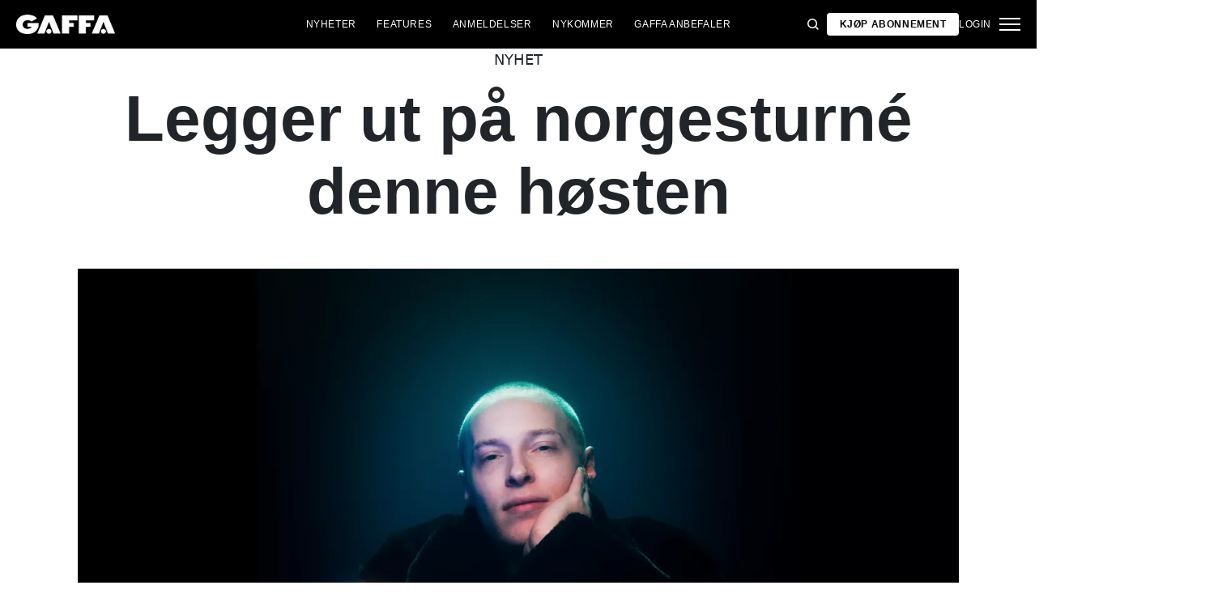

--- FILE ---
content_type: text/html; charset=utf-8
request_url: https://gaffa.no/nyheter/2017/august/legger-ut-pa-norgesturne-denne-hosten/
body_size: 16625
content:

<!DOCTYPE html>
<html lang="nb">
<head>
    <style id="w3_bg_load">
        div:not(.w3_bg), section:not(.w3_bg), iframelazy:not(.w3_bg) {
            background-image: none !important;
        }
    </style>
    <script>var w3_lazy_load_by_px = 200, blank_image_webp_url = "https://d2pk8plgu825qi.cloudfront.net/wp-content/uploads/blank.pngw3.webp", google_fonts_delay_load = 1e4, w3_mousemoveloadimg = !1, w3_page_is_scrolled = !1, w3_lazy_load_js = 1, w3_excluded_js = 0; class w3_loadscripts { constructor(e) { this.triggerEvents = e, this.eventOptions = { passive: !0 }, this.userEventListener = this.triggerListener.bind(this), this.lazy_trigger, this.style_load_fired, this.lazy_scripts_load_fired = 0, this.scripts_load_fired = 0, this.scripts_load_fire = 0, this.excluded_js = w3_excluded_js, this.w3_lazy_load_js = w3_lazy_load_js, this.w3_fonts = "undefined" != typeof w3_googlefont ? w3_googlefont : [], this.w3_styles = [], this.w3_scripts = { normal: [], async: [], defer: [], lazy: [] }, this.allJQueries = [] } user_events_add(e) { this.triggerEvents.forEach(t => window.addEventListener(t, e.userEventListener, e.eventOptions)) } user_events_remove(e) { this.triggerEvents.forEach(t => window.removeEventListener(t, e.userEventListener, e.eventOptions)) } triggerListener_on_load() { "loading" === document.readyState ? document.addEventListener("DOMContentLoaded", this.load_resources.bind(this)) : this.load_resources() } triggerListener() { this.user_events_remove(this), this.lazy_scripts_load_fired = 1, this.add_html_class("w3_user"), "loading" === document.readyState ? (document.addEventListener("DOMContentLoaded", this.load_style_resources.bind(this)), this.scripts_load_fire || document.addEventListener("DOMContentLoaded", this.load_resources.bind(this))) : (this.load_style_resources(), this.scripts_load_fire || this.load_resources()) } async load_style_resources() { this.style_load_fired || (this.style_load_fired = !0, this.register_styles(), document.getElementsByTagName("html")[0].setAttribute("data-css", this.w3_styles.length), document.getElementsByTagName("html")[0].setAttribute("data-css-loaded", 0), this.preload_scripts(this.w3_styles), this.load_styles_preloaded()) } async load_styles_preloaded() { setTimeout(function (e) { document.getElementsByTagName("html")[0].classList.contains("css-preloaded") ? e.load_styles(e.w3_styles) : e.load_styles_preloaded() }, 200, this) } async load_resources() { this.scripts_load_fired || (this.scripts_load_fired = !0, this.hold_event_listeners(), this.exe_document_write(), this.register_scripts(), this.add_html_class("w3_start"), "function" == typeof w3_events_on_start_js && w3_events_on_start_js(), this.preload_scripts(this.w3_scripts.normal), this.preload_scripts(this.w3_scripts.defer), this.preload_scripts(this.w3_scripts.async), await this.load_scripts(this.w3_scripts.normal), await this.load_scripts(this.w3_scripts.defer), await this.load_scripts(this.w3_scripts.async), await this.execute_domcontentloaded(), await this.execute_window_load(), window.dispatchEvent(new Event("w3-scripts-loaded")), this.add_html_class("w3_js"), "function" == typeof w3_events_on_end_js && w3_events_on_end_js(), this.lazy_trigger = setInterval(this.w3_trigger_lazy_script, 500, this)) } async w3_trigger_lazy_script(e) { e.lazy_scripts_load_fired && (await e.load_scripts(e.w3_scripts.lazy), e.add_html_class("jsload"), clearInterval(e.lazy_trigger)) } add_html_class(e) { document.getElementsByTagName("html")[0].classList.add(e) } register_scripts() { document.querySelectorAll("script[type=lazyload_int]").forEach(e => { e.hasAttribute("data-src") ? e.hasAttribute("async") && !1 !== e.async ? this.w3_scripts.async.push(e) : e.hasAttribute("defer") && !1 !== e.defer || "module" === e.getAttribute("data-w3-type") ? this.w3_scripts.defer.push(e) : this.w3_scripts.normal.push(e) : this.w3_scripts.normal.push(e) }), document.querySelectorAll("script[type=lazyload_ext]").forEach(e => { this.w3_scripts.lazy.push(e) }) } register_styles() { document.querySelectorAll("link[data-href]").forEach(e => { this.w3_styles.push(e) }) } async execute_script(e) { return await this.repaint_frame(), new Promise(t => { let s = document.createElement("script"), a;[...e.attributes].forEach(e => { let t = e.nodeName; "type" !== t && "data-src" !== t && ("data-w3-type" === t && (t = "type", a = e.nodeValue), s.setAttribute(t, e.nodeValue)) }), e.hasAttribute("data-src") ? (s.setAttribute("src", e.getAttribute("data-src")), s.addEventListener("load", t), s.addEventListener("error", t)) : (s.text = e.text, t()), null !== e.parentNode && e.parentNode.replaceChild(s, e) }) } async execute_styles(e) { var t; let s; return t = e, void ((s = document.createElement("link")).href = t.getAttribute("data-href"), s.rel = "stylesheet", document.head.appendChild(s), t.parentNode.removeChild(t)) } async load_scripts(e) { let t = e.shift(); return t ? (await this.execute_script(t), this.load_scripts(e)) : Promise.resolve() } async load_styles(e) { let t = e.shift(); return t ? (this.execute_styles(t), this.load_styles(e)) : "loaded" } async load_fonts(e) { var t = document.createDocumentFragment(); e.forEach(e => { let s = document.createElement("link"); s.href = e, s.rel = "stylesheet", t.appendChild(s) }), setTimeout(function () { document.head.appendChild(t) }, google_fonts_delay_load) } preload_scripts(e) { var t = document.createDocumentFragment(), s = 0, a = this;[...e].forEach(i => { let r = i.getAttribute("data-src"), n = i.getAttribute("data-href"); if (r) { let d = document.createElement("link"); d.href = r, d.rel = "preload", d.as = "script", t.appendChild(d) } else if (n) { let l = document.createElement("link"); l.href = n, l.rel = "preload", l.as = "style", s++, e.length == s && (l.dataset.last = 1), t.appendChild(l), l.onload = function () { fetch(this.href).then(e => e.blob()).then(e => { a.update_css_loader() }).catch(e => { a.update_css_loader() }) }, l.onerror = function () { a.update_css_loader() } } }), document.head.appendChild(t) } update_css_loader() { document.getElementsByTagName("html")[0].setAttribute("data-css-loaded", parseInt(document.getElementsByTagName("html")[0].getAttribute("data-css-loaded")) + 1), document.getElementsByTagName("html")[0].getAttribute("data-css") == document.getElementsByTagName("html")[0].getAttribute("data-css-loaded") && document.getElementsByTagName("html")[0].classList.add("css-preloaded") } hold_event_listeners() { let e = {}; function t(t, s) { !function (t) { function s(s) { return e[t].eventsToRewrite.indexOf(s) >= 0 ? "w3-" + s : s } e[t] || (e[t] = { originalFunctions: { add: t.addEventListener, remove: t.removeEventListener }, eventsToRewrite: [] }, t.addEventListener = function () { arguments[0] = s(arguments[0]), e[t].originalFunctions.add.apply(t, arguments) }, t.removeEventListener = function () { arguments[0] = s(arguments[0]), e[t].originalFunctions.remove.apply(t, arguments) }) }(t), e[t].eventsToRewrite.push(s) } function s(e, t) { let s = e[t]; Object.defineProperty(e, t, { get: () => s || function () { }, set(a) { e["w3" + t] = s = a } }) } t(document, "DOMContentLoaded"), t(window, "DOMContentLoaded"), t(window, "load"), t(window, "pageshow"), t(document, "readystatechange"), s(document, "onreadystatechange"), s(window, "onload"), s(window, "onpageshow") } hold_jquery(e) { let t = window.jQuery; Object.defineProperty(window, "jQuery", { get: () => t, set(s) { if (s && s.fn && !e.allJQueries.includes(s)) { s.fn.ready = s.fn.init.prototype.ready = function (t) { if (void 0 !== t) return e.scripts_load_fired ? e.domReadyFired ? t.bind(document)(s) : document.addEventListener("w3-DOMContentLoaded", () => t.bind(document)(s)) : t.bind(document)(s), s(document) }; let a = s.fn.on; s.fn.on = s.fn.init.prototype.on = function () { if ("ready" == arguments[0]) { if (this[0] !== document) return a.apply(this, arguments), this; arguments[1].bind(document)(s) } if (this[0] === window) { function e(e) { return e.split(" ").map(e => "load" === e || 0 === e.indexOf("load.") ? "w3-jquery-load" : e).join(" ") } "string" == typeof arguments[0] || arguments[0] instanceof String ? arguments[0] = e(arguments[0]) : "object" == typeof arguments[0] && Object.keys(arguments[0]).forEach(t => { Object.assign(arguments[0], { [e(t)]: arguments[0][t] })[t] }) } return a.apply(this, arguments), this }, e.allJQueries.push(s) } t = s } }) } async execute_domcontentloaded() { this.domReadyFired = !0, await this.repaint_frame(), document.dispatchEvent(new Event("w3-DOMContentLoaded")), await this.repaint_frame(), window.dispatchEvent(new Event("w3-DOMContentLoaded")), await this.repaint_frame(), document.dispatchEvent(new Event("w3-readystatechange")), await this.repaint_frame(), document.w3onreadystatechange && document.w3onreadystatechange() } async execute_window_load() { await this.repaint_frame(), setTimeout(function () { window.dispatchEvent(new Event("w3-load")) }, 100), await this.repaint_frame(), window.w3onload && window.w3onload(), await this.repaint_frame(), this.allJQueries.forEach(e => e(window).trigger("w3-jquery-load")), window.dispatchEvent(new Event("w3-pageshow")), await this.repaint_frame(), window.w3onpageshow && window.w3onpageshow() } exe_document_write() { let e = new Map; document.write = document.writeln = function (t) { let s = document.currentScript, a = document.createRange(), i = s.parentElement, r = e.get(s); void 0 === r && (r = s.nextSibling, e.set(s, r)); let n = document.createDocumentFragment(); a.setStart(n, 0), n.appendChild(a.createContextualFragment(t)), i.insertBefore(n, r) } } async repaint_frame() { return new Promise(e => requestAnimationFrame(e)) } static execute() { let e = new w3_loadscripts(["keydown", "mousemove", "touchmove", "touchstart", "touchend", "wheel"]); e.load_fonts(e.w3_fonts), e.user_events_add(e), e.excluded_js || e.hold_jquery(e), e.w3_lazy_load_js || (e.scripts_load_fire = 1, e.triggerListener_on_load()); let t = setInterval(function e(s) { null != document.body && (document.body.getBoundingClientRect().top < -30 && s.triggerListener(), clearInterval(t)) }, 500, e) } } setTimeout(function () { w3_loadscripts.execute() }, 1e3);</script>
    <link rel="preconnect" href="https://fonts.googleapis.com">
    <link rel="preconnect" href="https://fonts.gstatic.com" crossorigin>
    <link rel="preconnect" href="https://securepubads.g.doubleclick.net">
    <link rel="preconnect" href="https://tags.tiqcdn.com">
    <link rel="preconnect" href="https://macro.adnami.io">
    <link rel="preconnect" href="https://cdn.cookielaw.org">
    <meta name="format-detection" content="telephone=no" />

    <script type="text/javascript">

        if (navigator.platform != "Linux x86_64") {
            function appendHeadCode(code) {
                var tempDiv = document.createElement('div');
                tempDiv.innerHTML = code;
                document.head.appendChild(tempDiv.firstChild);
            }
            appendHeadCode('<link href="https://fonts.googleapis.com/css2?family=Poppins:wght@300;400;700&family=Roboto:ital,wght@0,200;0,400;0,700;1,200;1,400&display=swap" rel="stylesheet">');
        }
    </script>
    
    
<title>Legger ut p&#229; norgesturn&#233; denne h&#248;sten</title>
<meta name="author" content="Gaffa" />
<!-- SEO Title -->
<meta http-equiv="content-language" content="dk">
<meta http-equiv="content-type" content="text/html; charset=UTF-8" />
<meta http-equiv="cache-control" content="no-cache" />
<meta http-equiv="Pragma" content="no-cache" />
<meta http-equiv="Expires" content="-1" />
<meta name="viewport" content="width=device-width, initial-scale=1, user-scalable=no" />
<meta charset="utf-8" />

    <link rel="alternate" hreflang="nb" href="https://gaffa.no/nyheter/2017/august/legger-ut-pa-norgesturne-denne-hosten/" />

<!-- SEO Description -->
<meta name="description" content="Det er ogs&#229; ventet nytt album fra Store P i l&#248;pet av h&#248;sten." />

<!-- Facebook and Twitter integration -->
<meta name="type" content="website" />


<link rel="canonical" href="https://gaffa.no/nyheter/2017/august/legger-ut-pa-norgesturne-denne-hosten/">
    <meta name="keywords" content="Store P">

<link rel="apple-touch-icon" sizes="180x180" href="/static/Favicon/apple-touch-icon.png">
<link rel="icon" type="image/png" sizes="32x32" href="/static/Favicon/favicon-32x32.png">
<link rel="icon" type="image/png" sizes="16x16" href="/static/Favicon/favicon-16x16.png">
<link rel="mask-icon" href="/static/Favicon/safari-pinned-tab.svg" color="#5bbad5">
<link rel="shortcut icon" href="/static/Favicon/favicon.ico">

<meta name="twitter:title" content="Legger ut p&#229; norgesturn&#233; denne h&#248;sten" />
<meta name="twitter:url" content="https://gaffa.no/nyheter/2017/august/legger-ut-pa-norgesturne-denne-hosten/" />
<meta name="twitter:card" content="summary_large_image" />

<meta name="msapplication-TileColor" content="#da532c">
<meta name="msapplication-config" content="/static/Favicon/browserconfig.xml">
<meta name="theme-color" content="#ffffff">
<meta name="culture" content="nb" />
<meta name="robots" content="index,follow" />
<meta property="og:locale" content="dk" />
<meta property="og:type" content="website" />
<meta property="og:url" content="https://gaffa.no/nyheter/2017/august/legger-ut-pa-norgesturne-denne-hosten/" />
<meta property="og:title" content="Legger ut p&#229; norgesturn&#233; denne h&#248;sten" />
<meta property="og:description" content="Det er også ventet nytt album fra Store P i løpet av høsten." />

<!-- Open Graph Article Enrichment -->
<meta property="article:published_time" content="01.06.2017 08:35:00" />
    <meta property="article:author" content="Tord Litleskare" />

        <meta property="article:tag" content="Store P" />


    <meta property="og:site_name" content="Legger ut p&#229; norgesturn&#233; denne h&#248;sten" />
    <meta property="og:image" content="https://gaffa.blob.core.windows.net/gaffa-media/media/a273d28b-bfc2-4852-bcbb-aef818878607/LeggerUtPaNorgesturneDenneHosten-default.webp" />

   
    <link rel="stylesheet" href="/Frontend/Styles/main.css?v=639039983660000000" />

    <script type="text/javascript">
        if (navigator.platform != "Linux x86_64") {
            var script = document.createElement('script');
            script.src = 'https://macro.adnami.io/macro/spec/adsm.macro.29825fa7-f12f-4d6d-ab6d-e330b88eed57.js';
            script.async = true;
            document.head.appendChild(script);
        }
    </script>


    <script>var adsmtag = adsmtag || {}; adsmtag.cmd = adsmtag.cmd || [];</script>
        <script>window.googletag = window.googletag || { cmd: [] }; window.googletag.cmd.push(function () { window.googletag.pubads().set('page_url', 'gaffa.no'); }); window.googletag.cmd.push(function () { window.googletag.pubads().setTargeting('gaffa.no', 'frontpage'); }); window.domainConfig = "gaffa.no";</script>
    <link rel="preconnect" href="https://cdn.cookielaw.org">


    <meta name="facebook-domain-verification" content="zlryquvyalzhep724nvc55pozhc4d1" />
<!-- Start of CMP  Concept X – Sourcepoint -->
<script>"use strict";function _typeof(t){return(_typeof="function"==typeof Symbol&&"symbol"==typeof Symbol.iterator?function(t){return typeof t}:function(t){return t&&"function"==typeof Symbol&&t.constructor===Symbol&&t!==Symbol.prototype?"symbol":typeof t})(t)}!function(){var t=function(){var t,e,o=[],n=window,r=n;for(;r;){try{if(r.frames.__tcfapiLocator){t=r;break}}catch(t){}if(r===n.top)break;r=r.parent}t||(!function t(){var e=n.document,o=!!n.frames.__tcfapiLocator;if(!o)if(e.body){var r=e.createElement("iframe");r.style.cssText="display:none",r.name="__tcfapiLocator",e.body.appendChild(r)}else setTimeout(t,5);return!o}(),n.__tcfapi=function(){for(var t=arguments.length,n=new Array(t),r=0;r<t;r++)n[r]=arguments[r];if(!n.length)return o;"setGdprApplies"===n[0]?n.length>3&&2===parseInt(n[1],10)&&"boolean"==typeof n[3]&&(e=n[3],"function"==typeof n[2]&&n[2]("set",!0)):"ping"===n[0]?"function"==typeof n[2]&&n[2]({gdprApplies:e,cmpLoaded:!1,cmpStatus:"stub"}):o.push(n)},n.addEventListener("message",(function(t){var e="string"==typeof t.data,o={};if(e)try{o=JSON.parse(t.data)}catch(t){}else o=t.data;var n="object"===_typeof(o)&&null!==o?o.__tcfapiCall:null;n&&window.__tcfapi(n.command,n.version,(function(o,r){var a={__tcfapiReturn:{returnValue:o,success:r,callId:n.callId}};t&&t.source&&t.source.postMessage&&t.source.postMessage(e?JSON.stringify(a):a,"*")}),n.parameter)}),!1))};"undefined"!=typeof module?module.exports=t:t()}();</script> 
 

<!-- End of CMP  Concept X – Sourcepoint -->

<!-- Start of Concept X -->

    <script>
        var userConsentedToAll = false;
        var pubScriptLoaded     = false;
      
      
        function loadPubScript() {
          // If it's already loaded, bail out
          if (pubScriptLoaded) return;
          pubScriptLoaded = true;
      
          var script = document.createElement('script');
          script.src = 'https://cncptx.com/pubscript/gaffa.no_prod.js';
          script.async = true;
          document.head.appendChild(script);
        }
      
      
        var hasFiredInteraction = false;
        function userInteractionHandler() {
          if (!hasFiredInteraction) {
            hasFiredInteraction = true;
            loadPubScript();
            detachUserInteractionListeners();
          }
        }
      
        function attachUserInteractionListeners() {
          document.addEventListener('mousemove',   userInteractionHandler);
          document.addEventListener('scroll',      userInteractionHandler);
          document.addEventListener('click',       userInteractionHandler);
          document.addEventListener('touchstart',  userInteractionHandler);
          document.addEventListener('touchmove',   userInteractionHandler);
        }
      
        function detachUserInteractionListeners() {
          document.removeEventListener('mousemove',   userInteractionHandler);
          document.removeEventListener('scroll',      userInteractionHandler);
          document.removeEventListener('click',       userInteractionHandler);
          document.removeEventListener('touchstart',  userInteractionHandler);
          document.removeEventListener('touchmove',   userInteractionHandler);
        }
      
        // Initialize dataLayer if needed
        window.dataLayer = window.dataLayer || [];
        // Sourcepoint config with onConsentReady
        window._sp_ = {
          config: {
            accountId: 1423,
            baseEndpoint: 'https://cdn.privacy-mgmt.com',
            events: {
              onConsentReady: function (message_type, consentUUID, euconsent, info) {
                dataLayer.push({
                  event:'consent_update',
                  consentedToAll: euconsent.consentedToAll
                });
      
                userConsentedToAll = euconsent.consentedToAll;
      
                // If user consented => load immediately & remove listeners
                if (userConsentedToAll === true) {
                  loadPubScript();
                  detachUserInteractionListeners();
                } else {
                  // Not consented => attach user interaction events
                  attachUserInteractionListeners();
                }
              }
            }
          }
        };
        </script>
      

    <script src="https://cdn.privacy-mgmt.com/wrapperMessagingWithoutDetection.js"></script>
<script>window['gtag_enable_tcf_support'] = true;</script>
<!-- End of Concept X -->

<!-- Google Tag Manager -->
<script>!function(){"use strict";function l(e){for(var t=e,r=0,n=document.cookie.split(";");r<n.length;r++){var o=n[r].split("=");if(o[0].trim()===t)return o[1]}}function s(e){return localStorage.getItem(e)}function u(e){return window[e]}function A(e,t){e=document.querySelector(e);return t?null==e?void 0:e.getAttribute(t):null==e?void 0:e.textContent}var e=window,t=document,r="script",n="dataLayer",o="https://stp.gaffa.no",a="",i="bwykkgeudcl",c="bjzed=&page=3",g="stapeUserId",v="",E="",d=!1;try{var d=!!g&&(m=navigator.userAgent,!!(m=new RegExp("Version/([0-9._]+)(.*Mobile)?.*Safari.*").exec(m)))&&16.4<=parseFloat(m[1]),f="stapeUserId"===g,I=d&&!f?function(e,t,r){void 0===t&&(t="");var n={cookie:l,localStorage:s,jsVariable:u,cssSelector:A},t=Array.isArray(t)?t:[t];if(e&&n[e])for(var o=n[e],a=0,i=t;a<i.length;a++){var c=i[a],c=r?o(c,r):o(c);if(c)return c}else console.warn("invalid uid source",e)}(g,v,E):void 0;d=d&&(!!I||f)}catch(e){console.error(e)}var m=e,g=(m[n]=m[n]||[],m[n].push({"gtm.start":(new Date).getTime(),event:"gtm.js"}),t.getElementsByTagName(r)[0]),v=I?"&bi="+encodeURIComponent(I):"",E=t.createElement(r),f=(d&&(i=8<i.length?i.replace(/([a-z]{8}$)/,"kp$1"):"kp"+i),!d&&a?a:o);E.async=!0,E.src=f+"/"+i+".js?"+c+v,null!=(e=g.parentNode)&&e.insertBefore(E,g)}();</script>
<!-- End Google Tag Manager -->
<!-- End Google Tag Manager -->

<!-- Start of Sleeknote signup and lead generation tool - www.sleeknote.com -->
<script id="sleeknoteScript" type="lazyload_int">
(function () {
var sleeknoteScriptTag = document.createElement("script");
sleeknoteScriptTag.type = "text/javascript";
sleeknoteScriptTag.charset = "utf-8";
sleeknoteScriptTag.src = ("//sleeknotecustomerscripts.sleeknote.com/54672.js");
var s = document.getElementById("sleeknoteScript"); 
s.parentNode.insertBefore(sleeknoteScriptTag, s); 
})();
</script>
<!-- End of Sleeknote signup and lead generation tool - www.sleeknote.com -->

<script async id="ebx" src="//applets.ebxcdn.com/ebx.js"></script>

<!-- TABOOLA <HEAD> CODE -->
<script type="text/javascript">
  window._taboola = window._taboola || [];
  _taboola.push({article:'auto'});
  !function (e, f, u, i) {
    if (!document.getElementById(i)){
      e.async = 1;
      e.src = u;
      e.id = i;
      f.parentNode.insertBefore(e, f);
    }
  }(document.createElement('script'),
  document.getElementsByTagName('script')[0],
  '//cdn.taboola.com/libtrc/mediagroupdk-network/loader.js',
  'tb_loader_script');
  if(window.performance && typeof window.performance.mark == 'function')
    {window.performance.mark('tbl_ic');}
</script>

<script>window.googletag = window.googletag || { cmd: [] }; window.googletag.cmd.push(function () { window.googletag.pubads().set('page_url', 'gaffa.dk'); }); window.googletag.cmd.push(function () { window.googletag.pubads().setTargeting('gaffa.dk', 'frontpage'); }); window.domainConfig = "gaffa.dk";</script>

    <script src="/App_Plugins/UmbracoForms/Assets/promise-polyfill/dist/polyfill.min.js" type="application/javascript"></script><script src="/App_Plugins/UmbracoForms/Assets/aspnet-client-validation/dist/aspnet-validation.min.js" type="application/javascript"></script>
        <meta property="ip" content="18.118.17.176, 172.70.80.220:11856" />


    

<script type="application/ld+json">
    {
        "@context": "https://schema.org",
        "@type": "NewsArticle",
        "url": "https://gaffa.no/nyheter/2017/august/legger-ut-pa-norgesturne-denne-hosten/",
        "headline": "Legger ut p&#229; norgesturn&#233; denne h&#248;sten",
        "image": [""],
        "datePublished": "2022-06-05T14:43:08+01:00",
        "author": {
            "@type": "Person",
            "name": "Tord Litleskare"
        },
        "publisher": {
            "@type": "Organization",
            "name": "GAFFA",
            "logo": {
                "@type": "ImageObject",
                "url": "https://gaffa.dk/media/4z5ptkqn/gaffa_40_topmenu.svg"
            }
        },
        "description": "Det er ogs&#229; ventet nytt album fra Store P i l&#248;pet av h&#248;sten."
    }
</script>

    


    <style>
        body:not(:has(.adnm-html-topscroll-frame-wrapper)) div#cncpt-dsk_top1 {
            min-height: 80vh;
        }

        body:not(:has(.adnm-html-topscroll-frame-wrapper)) .nav__bar {
            position: relative !important;
        }
    </style>
</head>
<body class="static-navigation ">
    

        
    <div data-component="adblock-detector" data-component-args='{"url":"/register/"}'></div>
<div id="cncpt-dsk_top1" style="text-align: center;"></div>
<div id="cncpt-mob_top1" style="text-align: center;"></div>
    

<nav class="nav" data-component="navigation" data-component-id="main-nav">

    <div class="nav__bar">
        <div class="full-width-container nav__bar__inner">

            <!-- Logo -->
            <div class="nav__bar__logo-container">
                <a href="/" class="nav__bar__logo">
                        <img src="/media/hhzpyugn/gaffa_neg.png" />
                </a>
            </div>

            <div class="nav__bar__links">
                        <a href="/nyheter/"
                           class="label nav__bar__link">
                            Nyheter
                        </a>
                        <a href="/artikler/"
                           class="label nav__bar__link">
                            Features
                        </a>
                        <a href="/anmeldelser/"
                           class="label nav__bar__link">
                            Anmeldelser
                        </a>
                        <a href="/nykommer/"
                           class="label nav__bar__link">
                            Nykommer
                        </a>
                        <a href="/features/gaffa-anbefaler/"
                           class="label nav__bar__link">
                            GAFFA anbefaler
                        </a>
            </div>

            <div class="nav__bar__tools">

                <div class="nav__bar__search-toggle" data-navigation-toggle-search>
                    <svg class="svg-icon nav__bar__search-toggle--open">
                        <use xlink:href="/static/spriteSheet.svg#search"></use>
                    </svg>
                    <svg class="svg-icon nav__bar__search-toggle--close">
                        <use xlink:href="/static/spriteSheet.svg#close"></use>
                    </svg>
                </div>

                    <a href="/register/" class="label nav__bar__link nav__bar__link--primary">
                        <span class="nav__bar__link-text">Kj&#248;p abonnement</span>
                    </a>


                    <a href="/login/" class="label nav__bar__link">
                        Login
                    </a>

                <div class="nav__menu-toggle" data-navigation-toggle-menu>
                    <span class="burger">
                        <span class="burger__mid"></span>
                    </span>
                    <svg class="svg-icon">
                        <use xlink:href="/static/spriteSheet.svg#close"></use>
                    </svg>
                </div>

            </div>

        </div>
    </div>

    <div class="nav__shadow" data-navigation-toggle-menu></div>

    <div class="nav__menu">
        <div class="nav__menu__close" data-navigation-toggle-menu>
            <svg class="svg-icon">
                <use xlink:href="/static/spriteSheet.svg#close"></use>
            </svg>
        </div>

        <div class="nav__menu__inner">
            <div class="nav__menu__primary">
                    <div class="nav__menu__menu-item "
                         >

                        <div class="nav__menu__menu-item-inner">
                            <a href="/nyheter/"
                               class="label nav__menu__link">
                                Nyheter
                            </a>

                        </div>

                    </div>
                    <div class="nav__menu__menu-item "
                         >

                        <div class="nav__menu__menu-item-inner">
                            <a href="/nykommer/"
                               class="label nav__menu__link">
                                Nykommer
                            </a>

                        </div>

                    </div>
                    <div class="nav__menu__menu-item "
                         >

                        <div class="nav__menu__menu-item-inner">
                            <a href="/features/gaffa-anbefaler/"
                               class="label nav__menu__link">
                                GAFFA anbefaler
                            </a>

                        </div>

                    </div>
                    <div class="nav__menu__menu-item accordion"
                         data-navigation-component=accordion>

                        <div class="nav__menu__menu-item-inner">
                            <a href="/artikler/"
                               class="label nav__menu__link">
                                Features
                            </a>

                                <button class="nav__menu__subnav-toggle" data-accordion-toggle>
                                    <svg class="svg-icon">
                                        <use xlink:href="/static/spriteSheet.svg#fat-plus"></use>
                                    </svg>
                                    <svg class="svg-icon">
                                        <use xlink:href="/static/spriteSheet.svg#fat-minus"></use>
                                    </svg>
                                </button>
                        </div>

                            <div class="accordion__expander">
                                <div class="nav__menu__subnav accordion__inner">
                                        <a href="/features/intervju/"
                                           class="label nav__menu__sub-link">
                                            Intervju
                                        </a>
                                        <a href="/features/guides/"
                                           class="label nav__menu__sub-link">
                                            Guides
                                        </a>
                                        <a href="/features/ukens-gaffa-tape/"
                                           class="label nav__menu__sub-link">
                                            Ukens GAFFA-tape
                                        </a>
                                </div>
                            </div>
                    </div>
                    <div class="nav__menu__menu-item accordion"
                         data-navigation-component=accordion>

                        <div class="nav__menu__menu-item-inner">
                            <a href="/anmeldelser/"
                               class="label nav__menu__link">
                                Anmeldelser
                            </a>

                                <button class="nav__menu__subnav-toggle" data-accordion-toggle>
                                    <svg class="svg-icon">
                                        <use xlink:href="/static/spriteSheet.svg#fat-plus"></use>
                                    </svg>
                                    <svg class="svg-icon">
                                        <use xlink:href="/static/spriteSheet.svg#fat-minus"></use>
                                    </svg>
                                </button>
                        </div>

                            <div class="accordion__expander">
                                <div class="nav__menu__subnav accordion__inner">
                                        <a href="/anmeldelses-oversiktsside/albumanmeldelser/"
                                           class="label nav__menu__sub-link">
                                            Album
                                        </a>
                                        <a href="/anmeldelses-oversiktsside/konsertanmeldelser/"
                                           class="label nav__menu__sub-link">
                                            Konserter
                                        </a>
                                        <a href="/anmeldelses-oversiktsside/techanmeldelser/"
                                           class="label nav__menu__sub-link">
                                            Tech
                                        </a>
                                </div>
                            </div>
                    </div>
            </div>

            <div class="nav__menu__secondary">
                        <a class="label nav__menu__secondary-link"
                           href="/om-gaffa-no/">
                            <span>Om GAFFA</span>
                            <svg class="svg-icon">
                                <use xlink:href="/static/spriteSheet.svg#arrow-right"></use>
                            </svg>
                        </a>
                        <a class="label nav__menu__secondary-link"
                           href="/gaffa/gaffa-tilby/">
                            <span>GAFFA+ tilby</span>
                            <svg class="svg-icon">
                                <use xlink:href="/static/spriteSheet.svg#arrow-right"></use>
                            </svg>
                        </a>
                        <a class="label nav__menu__secondary-link"
                           href="/min-side/">
                            <span>GAFFA+ Min side</span>
                            <svg class="svg-icon">
                                <use xlink:href="/static/spriteSheet.svg#arrow-right"></use>
                            </svg>
                        </a>
                        <a class="label nav__menu__secondary-link"
                           href="/gaffa-photo-awards/2024/">
                            <span>Photo Awards 2024</span>
                            <svg class="svg-icon">
                                <use xlink:href="/static/spriteSheet.svg#arrow-right"></use>
                            </svg>
                        </a>
                        <a class="label nav__menu__secondary-link"
                           href="/gaffa-photo-awards/2025/">
                            <span>Photo Awards 2025</span>
                            <svg class="svg-icon">
                                <use xlink:href="/static/spriteSheet.svg#arrow-right"></use>
                            </svg>
                        </a>
                        <a class="label nav__menu__secondary-link"
                           target="_blank"
                           href="https://media.gaffa.no/dk/">
                            <span>Media &amp; Salg</span>
                            <svg class="svg-icon">
                                <use xlink:href="/static/spriteSheet.svg#arrow-right"></use>
                            </svg>
                        </a>
                        <a class="label nav__menu__secondary-link"
                           href="/magasinet/">
                            <span>Magasinet</span>
                            <svg class="svg-icon">
                                <use xlink:href="/static/spriteSheet.svg#arrow-right"></use>
                            </svg>
                        </a>
                        <a class="label nav__menu__secondary-link"
                           href="/sponset-innhold/">
                            <span>Sponset innhold</span>
                            <svg class="svg-icon">
                                <use xlink:href="/static/spriteSheet.svg#arrow-right"></use>
                            </svg>
                        </a>
            </div>
        </div>
    </div>

    <div class="nav__search-modal search-modal"
         data-navigation-search-modal
         data-component="search"
         data-component-args='{"baseUrl": "/umbraco/api/search/typeahead", "resultClass": "search-modal__result"}'>

        <div class="search-modal__inner grid-container">
                <form class="search-modal__form form"
                      action="/sogeresultat/"
                      method="GET"
                      autocomplete="off">

                    <div class="search-input search-input--dark">
                        <input class="search-input__field"
                               type="text"
                               name="q"
                               placeholder="S&#248;k"
                               data-search-culture="nb"
                               value=""
                               data-search-input />

                        <svg class="svg-icon search-input__icon">
                            <use xlink:href="/static/spriteSheet.svg#search"></use>
                        </svg>
                    </div>
                </form>

            <div class="search-modal__results" data-search-results></div>
        </div>
    </div>

</nav>

    <main>


<div class="article-page 1" data-access="off">
    
<div class="article-page__hero">
    <div class="grid-container article-page__hero__top">
                    <p class="article-page__hero__type">Nyhet</p>        <h1 class="heading--h1 article-page__hero__headline">Legger ut p&#229; norgesturn&#233; denne h&#248;sten</h1>
    </div>
    <div class="grid-container grid-container--no-mobile-padding">

<div id="9c7cc050-3a9f-4c12-9477-238cdc3edc1f" class="hero-gallery hero-gallery--single"  data-component-args="{&quot;galleryItems&quot;:[{&quot;caption&quot;:&quot;Legger ut p&#229; norgesturn&#233; denne h&#248;sten&quot;}]}">
    <div class="hero-gallery__inner">
        <div data-hero-gallery-open>
<picture src="/media/rxjhhiwc/64694e6808d89c74f7f6342972641641.png"><source media="" sizes="(min-width: 1380px) 1380px, 100vw" srcset="https://gaffa.blob.core.windows.net/gaffa-media/media/a273d28b-bfc2-4852-bcbb-aef818878607/LeggerUtPaNorgesturneDenneHosten-XXXXXLARGE.webp 2070w,https://gaffa.blob.core.windows.net/gaffa-media/media/a273d28b-bfc2-4852-bcbb-aef818878607/LeggerUtPaNorgesturneDenneHosten-XXLARGESHORTHEIGHT.webp 1380w,https://gaffa.blob.core.windows.net/gaffa-media/media/a273d28b-bfc2-4852-bcbb-aef818878607/LeggerUtPaNorgesturneDenneHosten-XLARGESHORTHEIGHT.webp 1035w,https://gaffa.blob.core.windows.net/gaffa-media/media/a273d28b-bfc2-4852-bcbb-aef818878607/LeggerUtPaNorgesturneDenneHosten-MEDIUMSHORTHEIGHT.webp 750w" type="image/webp" /><img alt="Legger ut på norgesturné denne høsten" class="" src="https://gaffa.blob.core.windows.net/gaffa-media/media/a273d28b-bfc2-4852-bcbb-aef818878607/LeggerUtPaNorgesturneDenneHosten-default.webp"></img></picture>                    </div>
    </div>
    <p class="text--small hero-gallery__caption">Legger ut p&#229; norgesturn&#233; denne h&#248;sten</p>
</div>    </div>
</div>
    <div class="grid-container article-page__content">
        <div class="col-xxxl--1-5 columns-section__col">


    <div class="flex-column">
        <div class="cncpt-only-desk" id="cncpt-sky2"></div>
    </div>
        </div>
        <article class="col-xl-9 col-xxxl-6 article-page__main">
            <h2 class="article-page__manchet heading--h3 heading--regular">Det er ogs&#229; ventet nytt album fra Store P i l&#248;pet av h&#248;sten.</h2>
            <div class="article-page__by-line">
                <div class="article-page__by-line__meta">
                    <div class="article-page__by-line__entries">
                        <span class="article-page__by-line__entry">
By Tord Litleskare                             / FOTO: Promo                        </span>
                    </div>
                    <span class="article-page__by-line__date">01.06.2017 / 08:35 / <span>Lesetid: 1 min</span></span>
                </div>
            </div>
            <div class="article-page__body rte text--large">
                <div class=""><p><strong>Det er ogs&aring; ventet nytt album fra Store P i l&oslash;pet av h&oslash;sten.</strong></p><p>Den bergenske rapperen har fra f&oslash;r av blitt annonsert til en rekke festivaler som Bergenfest, Dr&oslash;bakfestivalen, Stavern og Festidalen.</p><p><em>LES OGS&Aring;: <a href="https://gaffa.no/nyhet/118022/karpe-diem-gar-til-filmen/" target="_blank" rel="noopener">Karpe Diem g&aring;r til filmen</a>.</em></p><div id="cncpt-lb1" class="cncpt-lb-desk"></div><div id="cncpt-mob1" class="cncpt-mobile"></div><br><p>N&aring; bekreftes det i tillegg en konsertturn&eacute; som tar ham innom Rockefeller i Oslo, Terminalen i &Aring;lesund, USF Verftet i Bergen og Samfundet i Trondheim til h&oslash;sten.</p><p><em>Artikkelen fortsetter under videoen.</em></p><p><iframe src="https://www.youtube.com/embed/kxsqO0ryNm8" width="100%" height="315" frameborder="0" allowfullscreen="allowfullscreen"></iframe></p><div id="cncpt-megaboard_interscroll1" class="cncpt-mb-desk"></div><div id="cncpt-mob2" class="cncpt-mobile"></div><br><p>Oppf&oslash;lgeren til 2014-albumet <em>Regnmannen</em>, som ble anmeldt til <a href="https://gaffa.no/anmeldelse/80759/store-p-regnmannen" target="_blank" rel="noopener">fem stjerner</a> her i GAFFA, er ventet i l&oslash;pet av h&oslash;sten. Rapperen har de siste m&aring;nedene sluppet singlene <em>Vi Esje Herfra</em>, <em>Dypt</em> og <em>Husk &Aring; Puste</em>.</p><p><em>LES OGS&Aring;: <a href="https://gaffa.no/nyhet/118037/dette-er-det-nye-repertoaret-til-radhusklokkene-i-oslo/" target="_blank" rel="noopener">Nytt repertoar for R&aring;dhusklokkene i Oslo</a>.</em></p><p>Her kan du oppleve Store P i &aring;r:</p><div id="cncpt-lb2" class="cncpt-lb-desk"></div><div id="cncpt-mob3" class="cncpt-mobile"></div><br><p>16.06 Bergenfest, Bergen <br />17.06 Dr&oslash;bakfestivalen, Dr&oslash;bak <br />24.06 Festspillene i Nordland, Harstad <br />07.07 Stavernfestivalen, Stavern <br />29.07 Utkantfestival, Skjerjehamn <br />04.08 Festidalen, Uskedalen <br />18.08 Verketfestivalen, Mo i Rana <br />27.10 Rockefeller, Oslo <br />28.10 Terminalen, &Aring;lesund <br />03.11 USF Verftet, Bergen <br />04.11 Samfundet, Trondheim</p><p><em>LES OGS&Aring;: <a href="https://gaffa.no/nyhet/118019/endelig-kommer-debutalbumet/" target="_blank" rel="noopener">Endelig kommer debutalbumet til Anna Of The North</a>.</em></p></div>

            </div>
            

<div class="article-extras">
   <!-- TABOOLA <BODY> CODE -->
<div id="taboola-below-article-thumbnails"></div>
<script type="text/javascript">
  window._taboola = window._taboola || [];
  _taboola.push({
    mode: 'alternating-thumbnails-a',
    container: 'taboola-below-article-thumbnails',
    placement: 'Below article thumbnails',
    target_type: 'mix'
  });
</script>
</div>


        </article>
        <aside class="col-lg-3 article-page__sidebar">



<div id="cncpt-rec1" class="cncpt-rec-desk"></div>

<div id="cncpt-mob5" class="cncpt-mobile"></div>



<div class="link-list link-list--grey link-list--standard-with-featured link-list--self-contained ">
        <div class="link-list__intro">
            <h4 class="link-list__title heading--regular heading--h8"><p><strong>Mest lest</strong> akkurat nå</p></h4>
        </div>

            <ul class="link-list__list">
                    <li class="link-list__item">

<a class="link-list-item link-list-item--featured" href="/artikler/2026/januar/disse-10-norske-artistene-blir-store-i-2026/">
            <div class="link-list-item__image"><picture src="/media/ma1l530l/live_johan_bock.jpg"><source media="" sizes="(min-width: 1380px) 340px, (min-width: 992px) 33vw, 95vw" srcset="https://gaffa.blob.core.windows.net/gaffa-media/media/f7af3766-774b-4d31-a120-f89c30e20050/Tre40fire20251-XXLARGESHORTHEIGHT.webp 1300w,https://gaffa.blob.core.windows.net/gaffa-media/media/f7af3766-774b-4d31-a120-f89c30e20050/Tre40fire20251-XLARGESHORTHEIGHT.webp 900w,https://gaffa.blob.core.windows.net/gaffa-media/media/f7af3766-774b-4d31-a120-f89c30e20050/Tre40fire20251-SMALLSHORTHEIGHT.webp 660w,https://gaffa.blob.core.windows.net/gaffa-media/media/f7af3766-774b-4d31-a120-f89c30e20050/Tre40fire20251-XSMALLSHORTHEIGHT.webp 420w" type="image/webp" /><img alt="Tre40fire" class="" loading="lazy" src="https://gaffa.blob.core.windows.net/gaffa-media/media/f7af3766-774b-4d31-a120-f89c30e20050/Tre40fire20251-default.webp"></img></picture></div>
    
    <div class="link-list-item__content">
        <span class="link-list-item__label label">
Artikkel - 06.01.2026        </span>

                <div class="link-list-item__title heading--h8">Disse 10 norske artistene blir store i 2026</div>
            </div>

</a>                    </li>
                    <li class="link-list__item">

<a class="link-list-item link-list-item--line" href="/nyheter/2026/januar/platebutikk-boikotter-bjork-etter-uttalelser/">
    
    <div class="link-list-item__content">
        <span class="link-list-item__label label">
Nyhet - 13.01.2026        </span>

                <div class="link-list-item__title heading--h8">Platebutikk boikotter Bj&#246;rk – etter uttalelser</div>
            </div>

</a>                    </li>
                    <li class="link-list__item">

<a class="link-list-item link-list-item--line" href="/artikler/2026/januar/dette-er-de-10-beste-norske-latene-fra-2025-ifolge-gaffa-redaksjonen/">
    
    <div class="link-list-item__content">
        <span class="link-list-item__label label">
Artikkel - 12.01.2026        </span>

                <div class="link-list-item__title heading--h8">Dette er de 10 beste norske l&#229;tene fra 2025 – if&#248;lge GAFFA-redaksjonen</div>
            </div>

</a>                    </li>
                    <li class="link-list__item">

<a class="link-list-item link-list-item--line" href="/artikler/2026/januar/gaffa-anbefaler-nyarets-feteste-norske-latslipp/">
    
    <div class="link-list-item__content">
        <span class="link-list-item__label label">
Artikkel - 09.01.2026        </span>

                <div class="link-list-item__title heading--h8">GAFFA ANBEFALER: Ny&#229;rets feteste norske l&#229;tslipp</div>
            </div>

</a>                    </li>

            </ul>
</div>


<div id="cncpt-rec2" class="cncpt-rec-desk"></div>

<div id="cncpt-mob6" class="cncpt-mobile"></div>
        </aside>
        <div class="col-xxxl--1-5 columns-section__col">


    <div class="flex-column">
        <div class="cncpt-only-desk" id="cncpt-sky2"></div>
    </div>
        </div>
    </div>
</div>

    <section class="related-content">
        <div class="grid-container">
            <header class="related-content__header">
                <p class="label label--unclickable">Relatert innhold</p>
                <div class="related-content__header-tags">
                        <h3 class="heading--h4">﻿<a class="followable-tag text-link" href="/tag/Store P" data-component="follow-tag">Store P</a></h3>
                </div>
            </header>
            <div class="row related-content__row">
                        <div class="col-md-6 col-lg-4">
            <div class="link-list link-list--grey link-list--standard-with-featured">
                    <div class="link-list__intro">
                        <h4 class="link-list__title heading--regular heading--h8"><p><strong>Nyheter</strong> (5)</p></h4>
                            <a class="label--medium link-list__link" href="/nyheter/">Se alt</a>
                    </div>
                <ul class="link-list__list">
                    <li class="link-list__item">

<a class="link-list-item link-list-item--featured" href="/nyheter/2018/august/se-konsertene-fra-oyafestivalen-direkte-pa-gaffa-no/">
            <div class="link-list-item__image"><picture src="/media/stcdtmso/69ee3bc47346776852ad1a529936a179.jpg"><source media="" sizes="(min-width: 1380px) 340px, (min-width: 992px) 33vw, 95vw" srcset="https://gaffa.blob.core.windows.net/gaffa-media/media/b229c592-d24e-44b2-bf45-293b9589acfd/SeKonserteneFraOyafestivalenDirektePaGAFFANo-XXLARGESHORTHEIGHT.webp 1300w,https://gaffa.blob.core.windows.net/gaffa-media/media/b229c592-d24e-44b2-bf45-293b9589acfd/SeKonserteneFraOyafestivalenDirektePaGAFFANo-XLARGESHORTHEIGHT.webp 900w,https://gaffa.blob.core.windows.net/gaffa-media/media/b229c592-d24e-44b2-bf45-293b9589acfd/SeKonserteneFraOyafestivalenDirektePaGAFFANo-SMALLSHORTHEIGHT.webp 660w,https://gaffa.blob.core.windows.net/gaffa-media/media/b229c592-d24e-44b2-bf45-293b9589acfd/SeKonserteneFraOyafestivalenDirektePaGAFFANo-XSMALLSHORTHEIGHT.webp 420w" type="image/webp" /><img alt="Se konsertene fra Øyafestivalen direkte på GAFFA.no" class="" loading="lazy" src="https://gaffa.blob.core.windows.net/gaffa-media/media/b229c592-d24e-44b2-bf45-293b9589acfd/SeKonserteneFraOyafestivalenDirektePaGAFFANo-default.webp"></img></picture></div>
    
    <div class="link-list-item__content">
        <span class="link-list-item__label label">
Nyhet - 08.08.2018        </span>

                <div class="link-list-item__title heading--h8">Se konsertene fra &#216;yafestivalen direkte p&#229; GAFFA.no</div>
            </div>

</a>                    </li>
                    <li class="link-list__item">

<a class="link-list-item link-list-item--line" href="/nyheter/2017/desember/gaffa-redaksjonen-karer-arets-beste-album-40-31/">
    
    <div class="link-list-item__content">
        <span class="link-list-item__label label">
Nyhet - 12.12.2017        </span>

                <div class="link-list-item__title heading--h8">GAFFA-redaksjonen k&#229;rer &#229;rets beste album (40 - 31)</div>
            </div>

</a>                    </li>
                    <li class="link-list__item">

<a class="link-list-item link-list-item--line" href="/nyheter/2017/november/her-er-de-forste-atte-navnene-til-oyafestivalen-2018/">
    
    <div class="link-list-item__content">
        <span class="link-list-item__label label">
Nyhet - 28.11.2017        </span>

                <div class="link-list-item__title heading--h8">Her er de f&#248;rste &#229;tte navnene til &#216;yafestivalen 2018</div>
            </div>

</a>                    </li>
                    <li class="link-list__item">

<a class="link-list-item link-list-item--line" href="/nyheter/2017/august/bildeserie-det-beste-fra-festidalen/">
    
    <div class="link-list-item__content">
        <span class="link-list-item__label label">
Nyhet - 06.08.2017        </span>

                <div class="link-list-item__title heading--h8">BILDESERIE: Det beste fra Festidalen</div>
            </div>

</a>                    </li>
                    <li class="link-list__item">

<a class="link-list-item link-list-item--line" href="/nyheter/2017/juni/10-konserter-du-ikke-kan-ga-glipp-av-pa-bergenfest/">
    
    <div class="link-list-item__content">
        <span class="link-list-item__label label">
Nyhet - 13.06.2017        </span>

                <div class="link-list-item__title heading--h8">10 konserter du ikke kan g&#229; glipp av p&#229; Bergenfest</div>
            </div>

</a>                    </li>
                    
<div id="cncpt-rec1" class="cncpt-rec-desk"></div>

                    
<div id="cncpt-mob1" class="cncpt-mobile"></div>

                </ul>
            </div>
        </div>

                
                
                
                        <div class="col-md-6 col-lg-4">
            <div class="link-list link-list--grey link-list--standard-with-featured">
                    <div class="link-list__intro">
                        <h4 class="link-list__title heading--regular heading--h8"><p><strong>Albumanmeldelser</strong> (2)</p></h4>
                            <a class="label--medium link-list__link" href="/anmeldelser/">Se alt</a>
                    </div>
                <ul class="link-list__list">
                    <li class="link-list__item">

<a class="link-list-item link-list-item--featured" href="/anmeldelser/2017/oktober/releases/dypt-ned-i-materien/">
            <div class="link-list-item__image"><picture src="/media/ls4pgpyu/64694e6808d89c74f7f6342972641641.png"><source media="" sizes="(min-width: 1380px) 340px, (min-width: 992px) 33vw, 95vw" srcset="https://gaffa.blob.core.windows.net/gaffa-media/media/3ff3bc5a-eb14-4162-bb47-42ba4a22d864/DyptNedIMaterien-XXLARGESHORTHEIGHT.webp 1300w,https://gaffa.blob.core.windows.net/gaffa-media/media/3ff3bc5a-eb14-4162-bb47-42ba4a22d864/DyptNedIMaterien-XLARGESHORTHEIGHT.webp 900w,https://gaffa.blob.core.windows.net/gaffa-media/media/3ff3bc5a-eb14-4162-bb47-42ba4a22d864/DyptNedIMaterien-SMALLSHORTHEIGHT.webp 660w,https://gaffa.blob.core.windows.net/gaffa-media/media/3ff3bc5a-eb14-4162-bb47-42ba4a22d864/DyptNedIMaterien-XSMALLSHORTHEIGHT.webp 420w" type="image/webp" /><img alt="Dypt ned i materien" class="" loading="lazy" src="https://gaffa.blob.core.windows.net/gaffa-media/media/3ff3bc5a-eb14-4162-bb47-42ba4a22d864/DyptNedIMaterien-default.webp"></img></picture></div>
    
    <div class="link-list-item__content">
        <span class="link-list-item__label label">
Albumanmeldelse - 03.10.2017        </span>

                <div class="link-list-item__title heading--h8">Store P</div>
                <div class="text--bold text--large">Dypt ned i materien</div>
                    <div class="link-list-item__manchet rte text"></div>
    </div>

</a>                    </li>
                    <li class="link-list__item">

<a class="link-list-item link-list-item--line" href="/anmeldelser/2014/februar/releases/store-p-regnmannen/">
    
    <div class="link-list-item__content">
        <span class="link-list-item__label label">
Albumanmeldelse - 11.02.2014        </span>

                <div class="link-list-item__title heading--h8">Store P </div>
                <div class="text--bold text--large">Store P : Regnmannen</div>
                    <div class="link-list-item__manchet rte text"></div>
    </div>

</a>                    </li>
                    
<div id="cncpt-rec3" class="cncpt-rec-desk"></div>

                    
<div id="cncpt-mob3" class="cncpt-mobile"></div>

                </ul>
            </div>
        </div>

                        <div class="col-md-6 col-lg-4">
            <div class="link-list link-list--grey link-list--standard-with-featured">
                    <div class="link-list__intro">
                        <h4 class="link-list__title heading--regular heading--h8"><p><strong>Konsertanmeldelser</strong> (2)</p></h4>
                            <a class="label--medium link-list__link" href="/anmeldelser/">Se alt</a>
                    </div>
                <ul class="link-list__list">
                    <li class="link-list__item">

<a class="link-list-item link-list-item--featured" href="/anmeldelser/2017/oktober/events/autotune-pilot/">
            <div class="link-list-item__image"><picture src="/media/x51ju3df/3610124a3a08886839a8765bc2506d51.jpg"><source media="" sizes="(min-width: 1380px) 340px, (min-width: 992px) 33vw, 95vw" srcset="https://gaffa.blob.core.windows.net/gaffa-media/media/748af7b9-2e65-4d48-bcaf-0b6fe3d6271c/AutotunePilot-XXLARGESHORTHEIGHT.webp 1300w,https://gaffa.blob.core.windows.net/gaffa-media/media/748af7b9-2e65-4d48-bcaf-0b6fe3d6271c/AutotunePilot-XLARGESHORTHEIGHT.webp 900w,https://gaffa.blob.core.windows.net/gaffa-media/media/748af7b9-2e65-4d48-bcaf-0b6fe3d6271c/AutotunePilot-SMALLSHORTHEIGHT.webp 660w,https://gaffa.blob.core.windows.net/gaffa-media/media/748af7b9-2e65-4d48-bcaf-0b6fe3d6271c/AutotunePilot-XSMALLSHORTHEIGHT.webp 420w" type="image/webp" /><img alt="Autotune-pilot" class="" loading="lazy" src="https://gaffa.blob.core.windows.net/gaffa-media/media/748af7b9-2e65-4d48-bcaf-0b6fe3d6271c/AutotunePilot-default.webp"></img></picture></div>
    
    <div class="link-list-item__content">
        <span class="link-list-item__label label">
Konsertanmeldelse - 28.10.2017        </span>

                <div class="link-list-item__title heading--h8">Store P</div>
                <div class="text--bold text--large">Autotune-pilot</div>
                    <div class="link-list-item__manchet rte text"></div>
    </div>

</a>                    </li>
                    <li class="link-list__item">

<a class="link-list-item link-list-item--line" href="/anmeldelser/2014/juli/events/store-p-baglerscenen-slottsfjell/">
    
    <div class="link-list-item__content">
        <span class="link-list-item__label label">
Konsertanmeldelse - 19.07.2014        </span>

                <div class="link-list-item__title heading--h8">Store P</div>
                <div class="text--bold text--large">Store P: Baglerscenen, Slottsfjell</div>
                    <div class="link-list-item__manchet rte text"></div>
    </div>

</a>                    </li>
                    
<div id="cncpt-rec4" class="cncpt-rec-desk"></div>

                    
<div id="cncpt-mob4" class="cncpt-mobile"></div>

                </ul>
            </div>
        </div>

                        <div class="col-md-6 col-lg-4">
            <div class="link-list link-list--grey link-list--standard-with-featured">
                    <div class="link-list__intro">
                        <h4 class="link-list__title heading--regular heading--h8"><p><strong>Les også</strong></p></h4>
                    </div>
                <ul class="link-list__list">
                    <li class="link-list__item">

<a class="link-list-item link-list-item--featured" href="/nyheter/2026/januar/ny-paul-mccartney-dokumentar-pa-vei-se-traileren-her/">
            <div class="link-list-item__image"><picture src="/media/odnef4hm/0f681ab8dbd182b6d922a27e16e773fe.png"><source media="" sizes="(min-width: 1380px) 340px, (min-width: 992px) 33vw, 95vw" srcset="https://gaffa.blob.core.windows.net/gaffa-media/media/f842da76-b8ec-48b7-998b-baf5373f2fa5/PaulMcCartneySpillerTrommerPaFooFightersKommendeAlbum-XXLARGESHORTHEIGHT.webp 1300w,https://gaffa.blob.core.windows.net/gaffa-media/media/f842da76-b8ec-48b7-998b-baf5373f2fa5/PaulMcCartneySpillerTrommerPaFooFightersKommendeAlbum-XLARGESHORTHEIGHT.webp 900w,https://gaffa.blob.core.windows.net/gaffa-media/media/f842da76-b8ec-48b7-998b-baf5373f2fa5/PaulMcCartneySpillerTrommerPaFooFightersKommendeAlbum-SMALLSHORTHEIGHT.webp 660w,https://gaffa.blob.core.windows.net/gaffa-media/media/f842da76-b8ec-48b7-998b-baf5373f2fa5/PaulMcCartneySpillerTrommerPaFooFightersKommendeAlbum-XSMALLSHORTHEIGHT.webp 420w" type="image/webp" /><img alt="" class="" loading="lazy" src="https://gaffa.blob.core.windows.net/gaffa-media/media/f842da76-b8ec-48b7-998b-baf5373f2fa5/PaulMcCartneySpillerTrommerPaFooFightersKommendeAlbum-default.webp"></img></picture></div>
    
    <div class="link-list-item__content">
        <span class="link-list-item__label label">
Nyhet - 15.01.2026        </span>

                <div class="link-list-item__title heading--h8">Ny Paul McCartney-dokumentar p&#229; vei – se traileren her</div>
            </div>

</a>                    </li>
                    <li class="link-list__item">

<a class="link-list-item link-list-item--line" href="/nyheter/2026/januar/skuespillere-klare-for-ozzy-film-fenomenal/">
    
    <div class="link-list-item__content">
        <span class="link-list-item__label label">
Nyhet - 15.01.2026        </span>

                <div class="link-list-item__title heading--h8">Skuespillere klare for Ozzy-film: &quot;Fenomenal&quot;</div>
            </div>

</a>                    </li>
                    <li class="link-list__item">

<a class="link-list-item link-list-item--line" href="/nyheter/2026/januar/musikkvideo-premiere-j-zino-gar-rett-pa-sak-i-taper-for-penga/">
    
    <div class="link-list-item__content">
        <span class="link-list-item__label label">
Nyhet - 15.01.2026        </span>

                <div class="link-list-item__title heading--h8">MUSIKKVIDEO-PREMIERE: J-Zino g&#229;r rett p&#229; sak i &#171;Taper for penga&#187;</div>
            </div>

</a>                    </li>
                    <li class="link-list__item">

<a class="link-list-item link-list-item--line" href="/nyheter/2026/januar/dolly-parton-tvunget-til-a-droppe-80-arsfesten-sin/">
    
    <div class="link-list-item__content">
        <span class="link-list-item__label label">
Nyhet - 14.01.2026        </span>

                <div class="link-list-item__title heading--h8">Dolly Parton tvunget til &#229; droppe 80-&#229;rsfesten sin</div>
            </div>

</a>                    </li>
                    <li class="link-list__item">

<a class="link-list-item link-list-item--line" href="/nyheter/2026/januar/harry-styles-vekker-spekulasjoner-om-comeback/">
    
    <div class="link-list-item__content">
        <span class="link-list-item__label label">
Nyhet - 14.01.2026        </span>

                <div class="link-list-item__title heading--h8">Harry Styles vekker spekulasjoner om comeback</div>
            </div>

</a>                    </li>
                    
<div id="cncpt-rec5" class="cncpt-rec-desk"></div>

                    
<div id="cncpt-mob5" class="cncpt-mobile"></div>

                </ul>
            </div>
        </div>

            </div>
        </div>
    </section>
</main>
    
<footer class="footer text">
    <div class="grid-container">
        <div class="row">
            <div class="col-12 footer__logo"><a href="/"><svg class="svg-icon"><use xlink:href="/static/spriteSheet.svg#gaffa"></use></svg></a></div>
            <div class="col-12 footer__newsletter__heading"><h4 class="text--center heading--h5"></h4></div>
            <div class="col-12 col-lg-2">
                    <ul class="footer__links-building">
                            <li class="footer__links-building__link"><a href="/om-gaffa-no/">Kontakt</a></li>
                    </ul>
            </div>
            <div class="col-12 col-lg-8 footer__newsletter" data-component="mailerlite-newsletter-form">
                <p class="footer__newsletter__success">Du er n&#229; p&#229;meldt nyhetsbrevet</p>
                <p class="footer__newsletter__error">Noe gikk galt</p>
                <form class="footer__newsletter__form" onsubmit="event.preventDefault(); submitNewsletter();" data-component="form">
                    <div class="input-container">
                        <input type="email" name="Email" class="form-control input-field input-field--empty input-field--wide" data-validation-text="Vennligst skriv inn en gyldig e-post adresse" data-required-text="Dette feltet er obligatorisk" required />
                        <label for="Email" class="input-container__label">FYLL INN EPOSTADRESSEN DIN </label>
                        <input type="text" name="Culture" hidden value="nb" />
                    </div>
                    <div class="input-container">
                        <button type="submit" class="btn">Melde deg p&#229;</button>
                    </div>
                    <div class="input-container">
                        <input type="checkbox" id="Permission" class="form-check-input input-container__form-check" name="Permission" value="Accepted permissions" data-required-text="Dette feltet er obligatorisk" required />
                        <label for="Permission"><p>Ja takk, jeg ønsker å motta Gaffas nyhetsbrev og aksepterer dermed personvernreglene <a href="/cookie-og-privatlivspolitik/" title="Cookie og personvernreglene">personvernreglene</a></p></label>
                    </div>
                </form>
            </div>
            <div class="col-12 col-lg-2 footer__social-media">
                <div class="footer__social-media__heading">F&#248;lg oss</div>
                <ul class="footer__social-media__links">
                        <li class="footer__social-media__link"><a href="https://www.facebook.com/gaffano"><svg class="svg-icon"><use xlink:href="/static/spriteSheet.svg#facebook"></use></svg></a></li>
                                            <li class="footer__social-media__link"><a href="https://twitter.com/gaffa_no"><svg class="svg-icon"><use xlink:href="/static/spriteSheet.svg#twitter"></use></svg></a></li>
                                            <li class="footer__social-media__link"><a href="https://www.instagram.com/gaffa_no"><svg class="svg-icon"><use xlink:href="/static/spriteSheet.svg#instagram"></use></svg></a></li>
                </ul>
            </div>
            <div class="col-12 col-lg-3 footer__copyright text--small"></div>
            <div class="col-12 col-lg-6">
                <ul class="footer__languages">
                    <li class="footer__languages__link"><a href="https://gaffa.dk">DANMARK</a></li>
                    <li class="footer__languages__link"><a href="https://gaffa.se">SVERIGE</a></li>
                    <li class="footer__languages__link"><a href="https://gaffa.no">NORGE</a></li>
                </ul>
            </div>
                        <div class="col-12 col-lg-3 footer__copyright text--small"><a href="https://itm8.dk/" target="_blank"><img class="svg-icon" src="/media/lvgptqoo/itm8-rgb-neg-tall2.png" /></a></div>
        </div>
    </div>
</footer>
    
    <!-- TABOOLA FLUSH CODE -->
<script type="text/javascript">
  window._taboola = window._taboola || [];
  _taboola.push({flush: true});
</script>
        <div id="yb_anchor_wrapper">
            <span class="anchor_title">ANNONCE</span>
            <div id="anchor_ad">
                <div id="cncpt-dsk_anchor" style="text-align: center;"></div>

                <div id="cncpt-mob_anchor" style="text-align: center;"></div>

            </div>
        </div>    <script>googletag.cmd.push(function () { googletag.pubads().addEventListener("slotRenderEnded", function (b) { if (!b.isEmpty) { var a = document.createElement("span"); a.classList.add("anchor_close"), a.style.display = "block", a.innerText = "x", a.addEventListener("click", function () { document.getElementById("yb_anchor_wrapper").style.display = "none", this.style.display = "none" }, !1), setTimeout(function () { document.querySelector("#anchor_ad > div").style.width = document.querySelector("#anchor_ad iframe").width + "px", document.querySelector("#anchor_ad iframe").parentNode.parentNode.appendChild(a), document.querySelector(".phone") && (document.querySelector(".phone #yb_anchor_wrapper").style.backgroundColor = "#f4f4f4", document.querySelector(".phone .anchor_title").style.display = "block"), Number(document.querySelector("#anchor_ad iframe").width) + 40 > window.innerWidth ? document.querySelector("#anchor_ad").style.padding = "6px 0 0 0" : document.querySelector("#anchor_ad").style.padding = "6px 20px 0" }, 500) } }) })</script>
    <style type="text/css">
        #yb_anchor_wrapper {
            position: fixed;
            bottom: 0px;
            z-index: 9999999;
            text-align: center;
            left: 50%;
            transform: translate(-50%, 0)
        }

        .phone #yb_anchor_wrapper {
            width: 100%;
            text-align: center
        }

        .phone #anchor_ad > div {
            margin: 0 auto;
            position: relative
        }

        .anchor_title {
            display: none
        }

        .phone .anchor_title {
            color: #000;
            font-family: 'Roboto', Arial, sans-serif;
            font-weight: 500;
            font-size: 10px;
            position: relative;
            top: 5px
        }

        .anchor_close {
            cursor: pointer;
            color: #b2b2b2;
            border: 1px solid #b2b2b2;
            border-radius: 100%;
            background: #fff;
            line-height: 28px;
            font-size: 31px;
            font-family: arial, sans-serif;
            position: absolute;
            top: -6px;
            right: 3px;
            height: 33px;
            width: 33px
        }

        .phone .anchor_close {
            top: -16px;
            right: -17px
        }

        .anchor_close:hover {
            color: #fff;
            background-color: #b2b2b2
        }

        @media only screen and (max-width: 359px) {
            .phone .anchor_close {
                top: -24px;
                right: 0;
                height: 23px;
                width: 23px;
                font-size: 20px;
                line-height: 19px
            }
        }
    </style>
    <script src="/Frontend/Scripts/Gaffa.bundle.js?v=639039983720000000" type="text/javascript"></script>
    <script>function w3_events_on_end_js() { document.getElementById("w3_bg_load").remove(), w3_bglazyload = 0, lazyloadimages(0), 0 == window.site_nav_link_burger && (jQuery(".hamburger").click(), window.site_nav_link_burger = !1) } function w3_start_img_load() { var t = this.scrollY; lazyloadimages(t), lazyloadiframes(t) } function w3_events_on_start_js() { convert_to_video_tag(document.getElementsByTagName("videolazy")), w3_start_img_load() } w3_bglazyload = 1, function () { var t = new Image; t.onload = function () { w3_hasWebP = !!(t.height > 0 && t.width > 0) }, t.onerror = function () { w3_hasWebP = !1 } }(), window.addEventListener("scroll", function (t) { w3_start_img_load() }, { passive: !0 }); var w3_is_mobile = window.matchMedia("(max-width: 767px)").matches ? 1 : 0, win_width = screen.availWidth, bodyRectMain = {}; function getDataUrl(t, e, a) { var o = document.createElement("canvas"), i = o.getContext("2d"), n = new Image; o.width = parseInt(e), o.height = parseInt(a), i.drawImage(n, 0, 0), t.src = o.toDataURL("image/png") } function lazyload_img(t, e, a, o) { for (var i = 0; i < t.length; i++)if ("LazyLoad" == t[i].getAttribute("data-class")) { var n = t[i], d = t[i].getBoundingClientRect(); if (0 != d.top && d.top - (a - e.top) < w3_lazy_load_by_px) { if (compStyles = window.getComputedStyle(t[i]), 0 == compStyles.getPropertyValue("opacity")) continue; if ("IFRAMELAZY" == n.tagName) { var r; n = document.createElement("iframe"); for (r = t[i].attributes.length - 1; r >= 0; --r)n.attributes.setNamedItem(t[i].attributes[r].cloneNode()); t[i].parentNode.replaceChild(n, t[i]) } var l = n.getAttribute("data-src") ? n.getAttribute("data-src") : n.src; w3_is_mobile && n.getAttribute("data-mob-src") && (l = n.getAttribute("data-mob-src")); var s = n.getAttribute("data-srcset") ? n.getAttribute("data-srcset") : ""; s || (n.onload = function () { this.setAttribute("data-done", "Loaded"), "function" == typeof w3speedup_after_iframe_img_load && w3speedup_after_iframe_img_load(this) }, n.onerror = function () { this.getAttribute("data-mob-src") && w3_is_mobile && this.getAttribute("data-src") && (this.src = this.getAttribute("data-src")) }), n.src = l, null != s & "" != s && (n.srcset = s), delete n.dataset.class } } } function w3_load_dynamic_blank_img(t) { for (var e = 0; e < t.length; e++)if ("LazyLoad" == t[e].getAttribute("data-class")) { var a = t[e].src; if (void 0 !== a && -1 == a.indexOf("data:") && null != t[e].getAttribute("width") && null != t[e].getAttribute("height")) { var o = parseInt(t[e].getAttribute("width")), i = parseInt(t[e].getAttribute("height")); getDataUrl(t[e], o, i) } } } function convert_to_video_tag(t) { const e = t.length > 0 ? t[0] : ""; if (e) { delete t[0]; var a, o = document.createElement("video"); for (a = e.attributes.length - 1; a >= 0; --a)o.attributes.setNamedItem(e.attributes[a].cloneNode()); o.innerHTML = e.innerHTML, e.parentNode.replaceChild(o, e), "string" == typeof o.getAttribute("data-poster") && o.setAttribute("poster", o.getAttribute("data-poster")), convert_to_video_tag(t) } } function lazyload_video(t, e, a, o, i) { for (var n = 0; n < t.length; n++) { t[n]; var d = t[n].getBoundingClientRect(); if (0 != d.top && d.top - (o - e.top) < w3_lazy_load_by_px) if (void 0 === t[n].getElementsByTagName("source")[0]) lazyload_video_source(t[n], a, o, i, d, e); else for (var r = t[n].getElementsByTagName("source"), l = 0; l < r.length; l++) { lazyload_video_source(r[l], a, o, i, d, e) } } } function lazyload_video_source(t, e, a, o, i, n) { if (void 0 !== t && "LazyLoad" == t.getAttribute("data-class") && 0 != i.top && i.top - (a - n.top) < w3_lazy_load_by_px) { var d = t.getAttribute("data-src") ? t.getAttribute("data-src") : t.src, r = t.getAttribute("data-srcset") ? t.getAttribute("data-srcset") : ""; null != t.srcset & "" != t.srcset && (t.srcset = r), void 0 === t.getElementsByTagName("source")[0] ? "SOURCE" == t.tagName ? (t.parentNode.src = d, t.parentNode.load(), null !== t.parentNode.getAttribute("autoplay") && t.parentNode.play()) : (t.src = d, t.load(), null !== t.getAttribute("autoplay") && t.play()) : t.parentNode.src = d, delete t.dataset.class, t.setAttribute("data-done", "Loaded") } } function lazyload_imgbgs(t, e, a, o) { for (var i = 0; i < t.length; i++) { var n = t[i], d = t[i].getBoundingClientRect(); d.top, e.top; d.top - (a - e.top) < w3_lazy_load_by_px && n.classList.add("w3_bg") } } function lazyloadimages(t) { var e = document.querySelectorAll("img[data-class=LazyLoad]"), a = document.querySelectorAll("div:not(.w3_js), section:not(.w3_js), iframelazy:not(.w3_js)"), o = document.getElementsByTagName("video"), i = document.getElementsByTagName("audio"), n = document.body.getBoundingClientRect(), d = window.innerHeight, r = screen.availWidth; "undefined" != typeof load_dynamic_img && (w3_load_dynamic_blank_img(e), delete load_dynamic_img), w3_bglazyload && (n.top < 50 && 1 == bodyRectMain.top || Math.abs(bodyRectMain.top) - Math.abs(n.top) < -50 || Math.abs(bodyRectMain.top) - Math.abs(n.top) > 50) && (bodyRectMain = n, lazyload_imgbgs(a, n, d, r)), lazyload_img(e, n, d, r), lazyload_video(o, n, t, d, r), lazyload_video(i, n, t, d, r) } function lazyloadiframes(t) { var e = document.body.getBoundingClientRect(), a = window.innerHeight, o = screen.availWidth; lazyload_img(document.querySelectorAll("iframelazy[data-class=LazyLoad]"), e, a, o) } bodyRectMain.top = 1, setInterval(function () { lazyloadiframes(top) }, 8e3), setInterval(function () { lazyloadimages(0) }, 3e3), document.addEventListener("click", function () { lazyloadimages(0) }), lazyloadimages(0);</script>
<script defer src="https://static.cloudflareinsights.com/beacon.min.js/vcd15cbe7772f49c399c6a5babf22c1241717689176015" integrity="sha512-ZpsOmlRQV6y907TI0dKBHq9Md29nnaEIPlkf84rnaERnq6zvWvPUqr2ft8M1aS28oN72PdrCzSjY4U6VaAw1EQ==" data-cf-beacon='{"version":"2024.11.0","token":"f48e599bab88472caf5fd023c948d9ba","r":1,"server_timing":{"name":{"cfCacheStatus":true,"cfEdge":true,"cfExtPri":true,"cfL4":true,"cfOrigin":true,"cfSpeedBrain":true},"location_startswith":null}}' crossorigin="anonymous"></script>
</body>
</html>